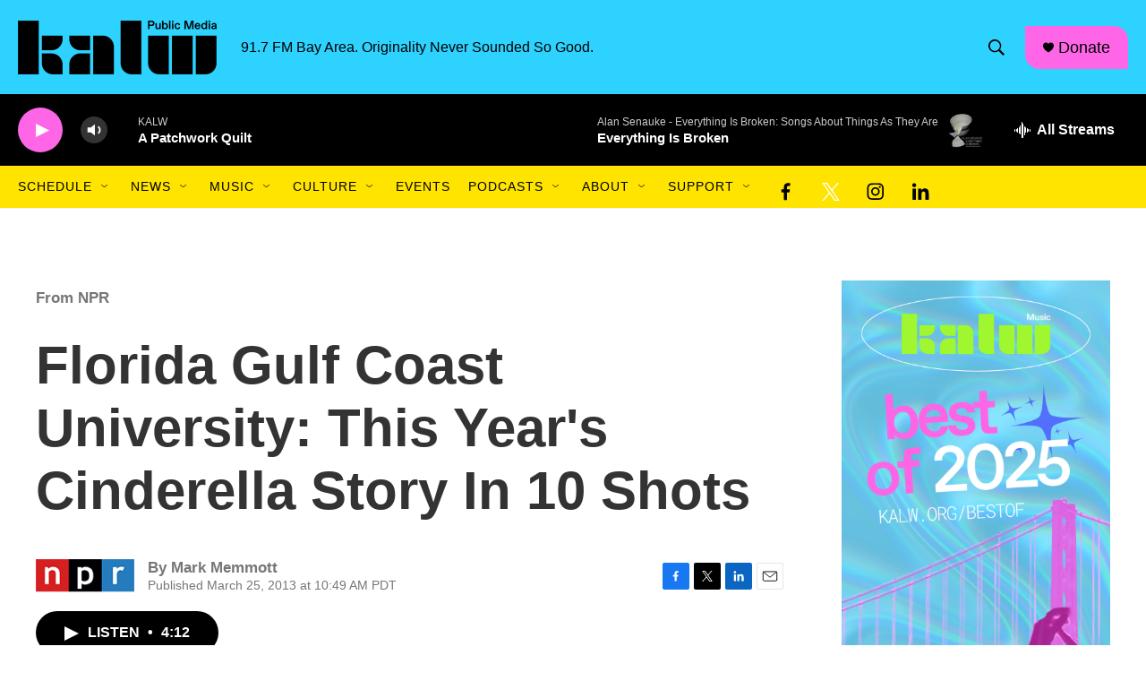

--- FILE ---
content_type: text/html; charset=utf-8
request_url: https://www.google.com/recaptcha/api2/aframe
body_size: 267
content:
<!DOCTYPE HTML><html><head><meta http-equiv="content-type" content="text/html; charset=UTF-8"></head><body><script nonce="AxFyVQscHOsZNCIoP1jLOg">/** Anti-fraud and anti-abuse applications only. See google.com/recaptcha */ try{var clients={'sodar':'https://pagead2.googlesyndication.com/pagead/sodar?'};window.addEventListener("message",function(a){try{if(a.source===window.parent){var b=JSON.parse(a.data);var c=clients[b['id']];if(c){var d=document.createElement('img');d.src=c+b['params']+'&rc='+(localStorage.getItem("rc::a")?sessionStorage.getItem("rc::b"):"");window.document.body.appendChild(d);sessionStorage.setItem("rc::e",parseInt(sessionStorage.getItem("rc::e")||0)+1);localStorage.setItem("rc::h",'1769913028193');}}}catch(b){}});window.parent.postMessage("_grecaptcha_ready", "*");}catch(b){}</script></body></html>

--- FILE ---
content_type: application/javascript
request_url: https://container.orionplatform.com/script/gtm.js?timestamp=1769913024027&orion_account=786&orion_version=4&orion_event=gtm.dom&orion_url=https%3A%2F%2Fwww.kalw.org%2F2013-03-25%2Fflorida-gulf-coast-university-this-years-cinderella-story-in-10-shots
body_size: 1050
content:
"use strict";(()=>{function r(c,a){let t=document.createElement("div");t.innerHTML=a,t.setAttribute("data-orion-script",c),Array.from(t.querySelectorAll("script")).forEach(n=>{var e;let o=document.createElement("script");Array.from(n.attributes).forEach(i=>{o.setAttribute(i.name,i.value)});let l=document.createTextNode(n.innerHTML);o.appendChild(l),(e=n.parentNode)==null||e.replaceChild(o,n)}),document.body.appendChild(t)}r("pixels-"+Date.now(),"\n<script>\n!function(f,b,e,v,n,t,s)\n{if(f.fbq)return;n=f.fbq=function(){n.callMethod?\nn.callMethod.apply(n,arguments):n.queue.push(arguments)};\nif(!f._fbq)f._fbq=n;n.push=n;n.loaded=!0;n.version='2.0';\nn.queue=[];t=b.createElement(e);t.async=!0;\nt.src=v;s=b.getElementsByTagName(e)[0];\ns.parentNode.insertBefore(t,s)}(window, document,'script',\n'https://connect.facebook.net/en_US/fbevents.js');\nfbq('init', '668306635774116');\nfbq('track', 'PageView');\n</script>\n<img src=\"https://www.facebook.com/tr?id=668306635774116&ev=PageView\" height=\"1\" width=\"1\" style=\"display:none\"/>\n\t\t\t<img src=\"https://container.orionplatform.com/track/pixel?account=786&type=facebook_page_view&id=668306635774116&url=https%3A%2F%2Fwww.kalw.org%2F2013-03-25%2Fflorida-gulf-coast-university-this-years-cinderella-story-in-10-shots\" style=\"display: none;\" /><iframe src=\"https://15720492.fls.doubleclick.net/activityi;src=15720492;type=invmedia;cat=kalw-0;ord=227543191875.22687?\" width=\"1\" height=\"1\" frameborder=\"0\" style=\"display:none\"></iframe><img src=\"https://container.orionplatform.com/track/pixel?account=786&type=dv360_page_view&id=15720492&url=https%3A%2F%2Fwww.kalw.org%2F2013-03-25%2Fflorida-gulf-coast-university-this-years-cinderella-story-in-10-shots\" style=\"display: none;\" />");})();
